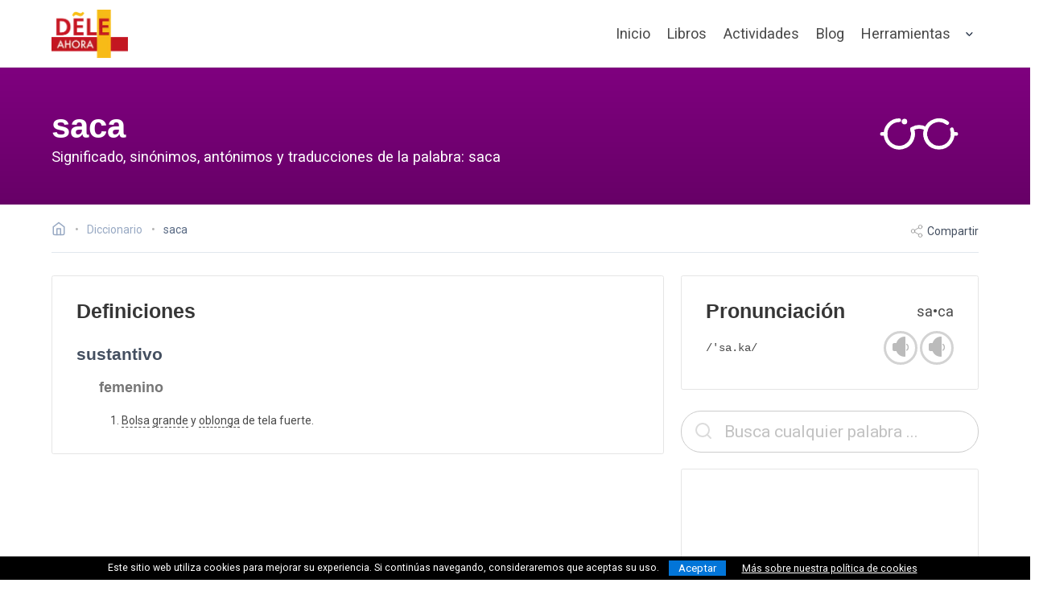

--- FILE ---
content_type: text/html; charset=utf-8
request_url: https://deleahora.com/diccionario/saca
body_size: 6542
content:
<!DOCTYPE html><!-- 2025-06-26 20:52:54 +0000 --> <html lang="es"> <head> <meta charset="utf-8"> <meta name="viewport" content="width=device-width, initial-scale=1, shrink-to-fit=no"> <meta http-equiv="x-ua-compatible" content="ie=edge"> <title>saca | Diccionario &bull; DELE Ahora</title> <meta name="description" content="Diccionario español online: Significado, ejemplos, sinónimos, antónimos, frases, refranes y traducciones en varios idiomas de la palabra 'saca'"/> <meta name="keywords" content="diccionario español, dele, español, recursos español, aprender español, libros ele, saca, significado saca, saca sinónimos, saca antónimos, traducción saca"/> <meta name="author" content="DELE Ahora"/> <meta name="copyright" content="DELE Ahora"/> <meta name="robots" content="index,follow"/> <meta name="theme-color" content="#C41721"/> <link rel="canonical" href="https://deleahora.com/diccionario/saca"> <link rel="alternate" type="application/rss+xml" href="https://deleahora.com/feed" title="DELE Ahora - Nuevos artículos y ejercicios de español"> <meta property="og:type" content="website"> <meta property="og:url" content="https://deleahora.com/diccionario/saca"> <meta property="og:title" content="saca | Diccionario &bull; DELE Ahora"> <meta property="og:description" content="Diccionario español online: Significado, ejemplos, sinónimos, antónimos, frases, refranes y traducciones en varios idiomas de la palabra 'saca'"> <meta property="og:image" content="https://deleahora.com/assets/thumbs/diccionario.png"> <meta name="twitter:card" content="summary_large_image"> <meta name="twitter:url" content="https://deleahora.com/diccionario/saca"> <meta name="twitter:site" content="@AhoraDele"/> <meta name="twitter:creator" content="@AhoraDele"/> <meta name="twitter:title" content="saca | Diccionario &bull; DELE Ahora"> <meta name="twitter:description" content="Diccionario español online: Significado, ejemplos, sinónimos, antónimos, frases, refranes y traducciones en varios idiomas de la palabra 'saca'"> <meta name="twitter:image" content="https://deleahora.com/assets/thumbs/diccionario.png"> <meta name="propeller" content="3ffb9e7986a17a48b90a001fb8f5cefe"> <meta name="a.validate.01" content="41fdac4306de20557ae0cdb1fab57514789f"/> <link rel="apple-touch-icon" sizes="57x57" href="/icons/apple-icon-57x57.png"> <link rel="apple-touch-icon" sizes="60x60" href="/icons//apple-icon-60x60.png"> <link rel="apple-touch-icon" sizes="72x72" href="/icons/apple-icon-72x72.png"> <link rel="apple-touch-icon" sizes="76x76" href="/icons/apple-icon-76x76.png"> <link rel="apple-touch-icon" sizes="114x114" href="/icons/apple-icon-114x114.png"> <link rel="apple-touch-icon" sizes="120x120" href="/icons/apple-icon-120x120.png"> <link rel="apple-touch-icon" sizes="144x144" href="/icons/apple-icon-144x144.png"> <link rel="apple-touch-icon" sizes="152x152" href="/icons/apple-icon-152x152.png"> <link rel="apple-touch-icon" sizes="180x180" href="/icons/apple-icon-180x180.png"> <link rel="icon" type="image/png" sizes="192x192" href="/icons/android-icon-192x192.png"> <link rel="icon" type="image/png" sizes="32x32" href="/icons/favicon-32x32.png"> <link rel="icon" type="image/png" sizes="96x96" href="/icons/favicon-96x96.png"> <link rel="icon" type="image/png" sizes="16x16" href="/icons/favicon-16x16.png"> <link rel="manifest" href="/manifest.json"> <meta name="msapplication-TileColor" content="#ffffff"> <meta name="msapplication-TileImage" content="/icons/ms-icon-144x144.png"> <meta name="theme-color" content="#ffffff"> <link rel="preconnect" href="https://fonts.gstatic.com" crossorigin> <link rel="preload" as="style" href="https://fonts.googleapis.com/css2?family=Roboto:wght@100;200;300;400;500;700;900&family=Montserrat:ital,wght@0,100..900;1,100..900&display=swap"> <link rel="stylesheet" media="print" onload="this.onload=null;this.removeAttribute('media');" href="https://fonts.googleapis.com/css2?family=Roboto:wght@100;200;300;400;500;700;900&family=Montserrat:ital,wght@0,100..900;1,100..900&display=swap"> <noscript> <link href="https://fonts.googleapis.com/css2?family=Roboto:wght@100;200;300;400;500;700;900&family=Montserrat:ital,wght@0,100..900;1,100..900&display=swap" rel="stylesheet"> </noscript> <link rel="stylesheet" href="/assets/css/final.min.css"> <script async src="https://www.googletagmanager.com/gtag/js?id=G-KFLTXWBM55"></script> <script>window.dataLayer = window.dataLayer || [];function gtag(){dataLayer.push(arguments);}gtag('js', new Date());gtag('config', 'G-KFLTXWBM55');</script> </head> <body> <div id="navbar-fade" class="hero is-medium"> <nav class="nvb nvb-wrapper nvb-faded "> <div class="container"> <div class="nvb-brand"> <a class="nvb-item" href="/" aria-label="ir a la página principal"> <picture> <source srcset="https://cdn.deleahora.com/assets/images/placeh.svg" data-srcset="https://cdn.deleahora.com/assets/images/logo-color_mini.webp" type="image/webp"> <source srcset="https://cdn.deleahora.com/assets/images/placeh.svg" data-srcset="https://cdn.deleahora.com/assets/images/logo-color_mini.png" type="image/png"> <img src="https://cdn.deleahora.com/assets/images/placeh.svg" data-src="https://cdn.deleahora.com/assets/images/logo-color_mini.png" width="95" height="60" class='lazyload light-logo' style='' alt='DELE Ahora - Español online: actividades, ejercicios, teoría, vocabulario y gramática'> </picture> <picture> <source srcset="https://cdn.deleahora.com/assets/images/logo-color_mini.webp" type="image/webp"> <source srcset="https://cdn.deleahora.com/assets/images/logo-color_mini.png" type="image/png"> <img src="https://cdn.deleahora.com/assets/images/logo-color_mini.png" width="95" height="60" class=' dark-logo' style='' alt='DELE Ahora - Español online: actividades, ejercicios, teoría, vocabulario y gramática'> </picture> </a> <div class="custom-burger" data-target=""> <span class="responsive-btn" onclick="void(0);"> <span class="menu-toggle"> <span class="icon-box-toggle"> <span class="rotate"> <i class="icon-line-top"></i> <i class="icon-line-center"></i> <i class="icon-line-bottom"></i> </span> </span> </span> </span> </div> </div> <div class="nvb-menu"> <div class="nvb-end"> <a class="nvb-item is-slide " href="/">Inicio</a> <a class="nvb-item is-slide " href="/libros">Libros</a> <a class="nvb-item is-slide " href="/actividades">Actividades</a> <a class="nvb-item is-slide " href="/blog">Blog</a> <div class="nvb-item has-dropdown is-hoverable is-hidden-mobile"> <a class="nvb-link" href="#"> Herramientas </a> <div class="nvb-dropdown is-boxed is-medium"> <a class="nvb-item is-menu" href="/conjugacion"> <span>Conjugación</span> </a> <a class="nvb-item is-menu" href="/diccionario"> <span>Diccionario</span> </a> <a class="nvb-item is-menu" href="/centros-dele"> <span>Centros DELE</span> </a> </div> </div> <div class="mobile-drop is-hidden-desktop"> <div class="mobile-drop-trigger"> Herramientas <svg xmlns="http://www.w3.org/2000/svg" width="24" height="24" viewBox="0 0 24 24" fill="none" stroke="currentColor" stroke-width="2" stroke-linecap="round" stroke-linejoin="round"><polyline points="9 18 15 12 9 6"/></svg> </div> <div class="child-menu"> <ul> <li> <a href="/conjugacion">Conjugación</a> </li> <li> <a href="/diccionario">Diccionario</a> </li> <li> <a href="/centros-dele">Centros DELE</a> </li> </ul> </div> </div> </div> </div> </div> </nav> <div id="main-hero" class="hero-body for-list gradientbg dictionary-page"> <div class="container"> <div class="columns is-vcentered"> <div class="column is-10 is-subheader-caption has-text-left" style="padding-bottom: 10px !important;"> <span class="title is-size-1 is-size-2-mobile light-text" style=" margin-bottom: 1.5rem; display: block">saca</span> <h1 class="subtitle is-3 light-text" style="font-family: 'Roboto',sans-serif;">Significado, sinónimos, antónimos y traducciones de la palabra: saca</h1> </div> <div class="column is-2 is-hidden-mobile has-text-right contains-feather"> <svg id="Layer_1" data-name="Layer 1" xmlns="http://www.w3.org/2000/svg" class='ric ric-hero' viewBox="0 0 64 64"><defs><style>.cls-1{fill:none;stroke:#000;stroke-linecap:round;stroke-linejoin:round;stroke-width:2px;}</style></defs><title>Aprender español: saca</title><path class="cls-1" d="M49.61,29.66a7.37,7.37,0,1,1-2.49-3.4"/><path class="cls-1" d="M28.22,29.5a7.37,7.37,0,1,1-6.88-4.73"/><path class="cls-1" d="M38.88,38.45a7.36,7.36,0,0,1-3.09-9,7.35,7.35,0,0,0-7.57,0,7.36,7.36,0,0,1-3.09,9"/><line class="cls-1" x1="13.97" y1="32.13" x2="12.03" y2="32.13"/><line class="cls-1" x1="51.97" y1="32.13" x2="50.03" y2="32.13"/><circle cx="24.12" cy="25.5" r="1"/></svg> </div> </div> </div> </div> </div> <div class="section blog-section" style="padding-top: 1.5rem !important;"> <div class="container"> <div class="commerce-toolbar" style="padding-top: 0rem !important;padding-bottom: 1rem;"> <nav class="breadcrumb has-bullet-separator" aria-label="breadcrumbs"> <ul itemscope itemtype="https://schema.org/BreadcrumbList"> <li> <a href="/" aria-label="Ir a la página inicial"> <span lass="icon is-small is-solo"><svg xmlns="http://www.w3.org/2000/svg" width="18" height="18" viewBox="0 0 24 24" fill="none" stroke="currentColor" stroke-width="2" stroke-linecap="round" stroke-linejoin="round"><title>DELE Ahora</title><path d="M3 9l9-7 9 7v11a2 2 0 0 1-2 2H5a2 2 0 0 1-2-2z"/><polyline points="9 22 9 12 15 12 15 22"/></svg></span> </a> </li> <li itemprop="itemListElement" itemscope itemtype="https://schema.org/ListItem" class=" breadbit"> <a itemprop="item" href="/diccionario"> <span itemprop="name">Diccionario</span> </a> <meta itemprop="position" content="1"/> </li> <li itemprop="itemListElement" itemscope itemtype="https://schema.org/ListItem"> <span itemprop="name" class="current">saca</span> <meta itemprop="position" content="2"/> </li> </ul> </nav> <div id="sharer" class="actions is-hidden-mobile"> <span id="shareLink"><svg xmlns="http://www.w3.org/2000/svg" width="24" height="24" viewBox="0 0 24 24" fill="none" stroke="currentColor" stroke-width="2" stroke-linecap="round" stroke-linejoin="round"><circle cx="18" cy="5" r="3"/><circle cx="6" cy="12" r="3"/><circle cx="18" cy="19" r="3"/><line x1="8.59" y1="13.51" x2="15.42" y2="17.49"/><line x1="15.41" y1="6.51" x2="8.59" y2="10.49"/></svg> Compartir</span> </div> </div> <div class="columns is-desktop lemma"> <div class="column is-8 is-12-touch"> <div class="component-block is-hidden-desktop" style="margin-bottom: 2rem"> <div class="field"> <div class="control auto-cpl-control has-icons-left"> <input id="search-box-mobile" class="input is-large is-rounded" type="text" placeholder="Busca cualquier palabra ..."/> <span class="icon is-left is-large" style="top:-2px"> <svg xmlns="http://www.w3.org/2000/svg" width="24" height="24" viewBox="0 0 24 24" fill="none" stroke="currentColor" stroke-width="2" stroke-linecap="round" stroke-linejoin="round"><circle cx="11" cy="11" r="8"/><line x1="21" y1="21" x2="16.65" y2="16.65"/></svg> </span> </div> </div> </div> <div class="content"> <div class="flex-card uneffected light-bordered"> <div class="card-body"> <div class="content"> <h2 class="no-margin title-bold">Definiciones</h2> <h3 class="title is-4 dark-text">sustantivo</h3> <div class="inner-definitions"> <h4 class='title is-5 dark-text' style='color: #777 !important'>femenino</h4> <ol> <li><a href='/diccionario/bolsa' class='lemma-link'>Bolsa</a> <a href='/diccionario/grande' class='lemma-link'>grande</a> y <a href='/diccionario/oblongo' class='lemma-link'>oblonga</a> de tela fuerte. </li> </ol> </div> </div> </div> </div> </div> </div> <div class="column is-4 is-12-touch"> <div class="flex-card uneffected light-bordered"> <div class="card-body"> <div class="content"> <div class="columns is-vcentered is-mobile" style="margin-bottom:0"> <div class="column"> <h2 class="no-margin title-bold">Pronunciación</h2> </div> <div class="column has-text-right"> <span style="font-size: 1.3rem;">sa&bull;ca</span> </div> </div> <div class="columns is-vcentered is-mobile"> <div class="column"> <span class="ipa-text">/'sa.ka/</span> </div> <div class="column has-text-right"> <span class="audioclip" data-lemma="saca" data-accent="es"> <span class="sound-wrapper" data-toggle="popover" data-placement="left" data-trigger="hover" data-content="Pronunciación de España"><i class="glyph-icon glyph-icon-sound-off"></i></span> </span> <span class="audioclip" data-lemma="saca" data-accent="mx"> <span class="sound-wrapper" data-toggle="popover" data-placement="left" data-trigger="hover" data-content="Pronunciación de México"><i class="glyph-icon glyph-icon-sound-off"></i></span> </span> </div> </div> </div> </div> </div> <div class="component-block is-hidden-touch" style="margin-bottom: 20px"> <div class="field"> <div class="control auto-cpl-control has-icons-left"> <input id="search-box" class="input uneffected is-large is-rounded" type="text" placeholder="Busca cualquier palabra ..."/> <span class="icon is-left is-large" style="top:-2px"> <svg xmlns="http://www.w3.org/2000/svg" width="24" height="24" viewBox="0 0 24 24" fill="none" stroke="currentColor" stroke-width="2" stroke-linecap="round" stroke-linejoin="round"><circle cx="11" cy="11" r="8"/><line x1="21" y1="21" x2="16.65" y2="16.65"/></svg> </span> </div> </div> </div> <div class="flex-card uneffected light-bordered"> <div class="card-body has-text-centered" style="padding: 0; padding-top: 15px; padding-bottom:15px;"> <div id="397249525"> <script async src="https://pagead2.googlesyndication.com/pagead/js/adsbygoogle.js?client=ca-pub-4469033608589563" crossorigin="anonymous"></script> <ins class="adsbygoogle" style="display:block" data-ad-client="ca-pub-4469033608589563" data-ad-slot="5989959240" data-ad-format="auto" data-full-width-responsive="true"></ins> <script>(adsbygoogle = window.adsbygoogle || []).push({});</script> </div> </div> </div> </div> </div> </div> </div> <div class="columns dictionary-footer-wrapper"> <div class="column has-text-centered dictionary-footer"> <div style="margin-bottom:1rem; font-size: 2em"><svg xmlns="http://www.w3.org/2000/svg" xmlns:xlink="http://www.w3.org/1999/xlink" aria-hidden="true" role="img" width="0.97em" height="1em" preserveAspectRatio="xMidYMid meet" viewBox="0 0 496 512"><path d="M245.83 214.87l-33.22 17.28c-9.43-19.58-25.24-19.93-27.46-19.93c-22.13 0-33.22 14.61-33.22 43.84c0 23.57 9.21 43.84 33.22 43.84c14.47 0 24.65-7.09 30.57-21.26l30.55 15.5c-6.17 11.51-25.69 38.98-65.1 38.98c-22.6 0-73.96-10.32-73.96-77.05c0-58.69 43-77.06 72.63-77.06c30.72-.01 52.7 11.95 65.99 35.86zm143.05 0l-32.78 17.28c-9.5-19.77-25.72-19.93-27.9-19.93c-22.14 0-33.22 14.61-33.22 43.84c0 23.55 9.23 43.84 33.22 43.84c14.45 0 24.65-7.09 30.54-21.26l31 15.5c-2.1 3.75-21.39 38.98-65.09 38.98c-22.69 0-73.96-9.87-73.96-77.05c0-58.67 42.97-77.06 72.63-77.06c30.71-.01 52.58 11.95 65.56 35.86zM247.56 8.05C104.74 8.05 0 123.11 0 256.05c0 138.49 113.6 248 247.56 248c129.93 0 248.44-100.87 248.44-248c0-137.87-106.62-248-248.44-248zm.87 450.81c-112.54 0-203.7-93.04-203.7-202.81c0-105.42 85.43-203.27 203.72-203.27c112.53 0 202.82 89.46 202.82 203.26c-.01 121.69-99.68 202.82-202.84 202.82z" fill="currentColor"/></svg>&nbsp;<svg xmlns="http://www.w3.org/2000/svg" xmlns:xlink="http://www.w3.org/1999/xlink" aria-hidden="true" role="img" width="0.97em" height="1em" preserveAspectRatio="xMidYMid meet" viewBox="0 0 496 512"><path d="M314.9 194.4v101.4h-28.3v120.5h-77.1V295.9h-28.3V194.4c0-4.4 1.6-8.2 4.6-11.3c3.1-3.1 6.9-4.7 11.3-4.7H299c4.1 0 7.8 1.6 11.1 4.7c3.1 3.2 4.8 6.9 4.8 11.3zm-101.5-63.7c0-23.3 11.5-35 34.5-35s34.5 11.7 34.5 35c0 23-11.5 34.5-34.5 34.5s-34.5-11.5-34.5-34.5zM247.6 8C389.4 8 496 118.1 496 256c0 147.1-118.5 248-248.4 248C113.6 504 0 394.5 0 256C0 123.1 104.7 8 247.6 8zm.8 44.7C130.2 52.7 44.7 150.6 44.7 256c0 109.8 91.2 202.8 203.7 202.8c103.2 0 202.8-81.1 202.8-202.8c.1-113.8-90.2-203.3-202.8-203.3z" fill="currentColor"/></svg>&nbsp;<svg xmlns="http://www.w3.org/2000/svg" xmlns:xlink="http://www.w3.org/1999/xlink" aria-hidden="true" role="img" width="0.97em" height="1em" preserveAspectRatio="xMidYMid meet" viewBox="0 0 496 512"><path d="M247.6 8C389.4 8 496 118.1 496 256c0 147.1-118.5 248-248.4 248C113.6 504 0 394.5 0 256C0 123.1 104.7 8 247.6 8zm.8 44.7C130.2 52.7 44.7 150.6 44.7 256c0 109.8 91.2 202.8 203.7 202.8c103.2 0 202.8-81.1 202.8-202.8c.1-113.8-90.2-203.3-202.8-203.3zM137.7 221c13-83.9 80.5-95.7 108.9-95.7c99.8 0 127.5 82.5 127.5 134.2c0 63.6-41 132.9-128.9 132.9c-38.9 0-99.1-20-109.4-97h62.5c1.5 30.1 19.6 45.2 54.5 45.2c23.3 0 58-18.2 58-82.8c0-82.5-49.1-80.6-56.7-80.6c-33.1 0-51.7 14.6-55.8 43.8h18.2l-49.2 49.2l-49-49.2h19.4z" fill="currentColor"/></svg></div> *Información compilada a base de datos procedentes del Wikcionario español y<br class="is-hidden-touch"> disponible bajo la <a rel="noreferrer" href="https://creativecommons.org/licenses/by-sa/3.0/deed.es" target="_blank">Licencia Creative Commons Atribución-CompartirIgual 3.0</a> </div> </div> <script>document.addEventListener("DOMContentLoaded", function() {initDictionary("");});</script> <footer class="footer footer-light"> <div class="container"> <div class="columns footer-columns is-flex-mobile"> <div class="column is-half-mobile"> <div class="footer-column"> <div class="footer-header"> <h3>LIBROS</h3> </div> <ul class="link-list"> <li><a href="/libros/espanol-en-3-2-1">Español en 3-2-1</a></li> <li><a href="/libros/spanish-to-the-point">Spanish To The Point</a></li> <li><a href="/libros/espanol-avanzado">Español avanzado</a></li> <li><a href="/libros/vamos-a-practicar">Vamos a practicar</a></li> </ul> <div class="footer-header mt-5"> <h3>POR NIVEL</h3> </div> <ul class="link-list"> <li><a href="/libros/a1-a2">A1/A2</a>&nbsp;&nbsp;&bull;&nbsp;&nbsp;<a href="/libros/b1">B1</a></li> <li><a href="/libros/b2">B2</a>&nbsp;&nbsp;&bull;&nbsp;&nbsp;<a href="/libros/c1-c2">C1/C2</a></li> </ul> </div> </div> <div class="column is-half-mobile"> <div class="footer-column"> <div class="footer-header"> <h3>Actividades</h3> </div> <ul class="link-list"> <li><a href="/actividades/gramatica">Gramática</a></li> <li><a href="/actividades/vocabulario">Vocabulario</a></li> <li><a href="/actividades/comprension-de-lectura">Comprensión de lectura</a></li> <li><a href="/actividades/comprension-auditiva">Comprensión auditiva</a></li> <li><a href="/actividades/expresion-escrita">Expresión escrita</a></li> <li><a href="/actividades/examenes">Exámenes</a></li> <li><a href="/actividades/juegos">Juegos</a></li> </ul> <div class="footer-header mt-5"> <h3>HERRAMIENTAS</h3> </div> <ul class="link-list"> <li><a href="/conjugacion">Conjugador de verbos</a></li> <li><a href="/diccionario">Diccionario español</a></li> <li><a href="/centros-dele">Buscador de centros de examen DELE</a></li> </ul> </div> </div> <div class="column is-half-mobile"> <div class="footer-column"> <div class="footer-header mt-2"> <h3>Blog</h3> </div> <ul class="link-list"> <li><a href="/blog/dele">DELE</a></li> <li><a href="/blog/vocabulario">Vocabulario</a></li> <li><a href="/blog/gramatica">Gramática</a></li> <li><a href="/blog/expresion-escrita">Expresión escrita</a></li> <li><a href="/blog/musica">Música</a></li> <li><a href="/blog/literatura">Literatura</a></li> <li><a href="/blog/cultura-e-historia">Cultura & Historia</a></li> </ul> </div> </div> <div class="column is-half-mobile"> <div class="footer-column"> <div class="footer-logo"> <picture> <source srcset="https://cdn.deleahora.com/assets/images/placeh.svg" data-srcset="https://cdn.deleahora.com/assets/images/logo-gray2_mini.webp" type="image/webp"> <source srcset="https://cdn.deleahora.com/assets/images/placeh.svg" data-srcset="https://cdn.deleahora.com/assets/images/logo-gray2_mini.png" type="image/png"> <img src="https://cdn.deleahora.com/assets/images/placeh.svg" data-src="https://cdn.deleahora.com/assets/images/logo-gray2_mini.png" width="82" height="60" class='lazyload switcher-logo' style='' alt='Aprende español online gratis: actividades y recursos de gramática, vocabulario y comprensión de lectura para todos los niveles'> </picture> </div> <div class="footer-header"> <nav class="level is-mobile"> <div class="level-left level-social"> <a href="https://www.facebook.com/DELE-Ahora-101639802210355/" rel="nofollow noopener" target="_blank" class="level-item is-hidden-mobile" aria-label="ir a nuestra página en Facebook"> <span class="icon fb"><svg xmlns="http://www.w3.org/2000/svg" aria-hidden="true" role="img" width="2.5rem" height="2.5rem" preserveAspectRatio="xMidYMid meet" viewBox="-2 -2 24 24"><g fill="currentColor"><path d="M8.695 6.937v1.377H7.687v1.683h1.008V15h2.072V9.997h1.39s.131-.807.194-1.69h-1.576v-1.15c0-.173.226-.404.45-.404h1.128V5h-1.535C8.644 5 8.695 6.685 8.695 6.937z"/><path d="M4 2a2 2 0 0 0-2 2v12a2 2 0 0 0 2 2h12a2 2 0 0 0 2-2V4a2 2 0 0 0-2-2H4zm0-2h12a4 4 0 0 1 4 4v12a4 4 0 0 1-4 4H4a4 4 0 0 1-4-4V4a4 4 0 0 1 4-4z"/></g></svg> </span> </a> <a href="https://twitter.com/AhoraDele" rel="nofollow noopener" target="_blank" class="level-item is-hidden-mobile" aria-label="ir a nuestra página en Twitter"> <span class="icon tw"><svg xmlns="http://www.w3.org/2000/svg" aria-hidden="true" role="img" width="2.5rem" height="2.5rem" preserveAspectRatio="xMidYMid meet" viewBox="-2 -2 24 24"><g fill="currentColor"><path d="M15 6.947c-.368.16-.763.27-1.178.318c.424-.25.748-.646.902-1.117a4.16 4.16 0 0 1-1.304.49A2.06 2.06 0 0 0 11.923 6c-1.133 0-2.051.905-2.051 2.02c0 .158.018.312.053.46a5.854 5.854 0 0 1-4.228-2.11a1.982 1.982 0 0 0-.278 1.015c0 .7.363 1.32.913 1.681a2.076 2.076 0 0 1-.93-.253v.025a2.03 2.03 0 0 0 1.646 1.98a2.108 2.108 0 0 1-.927.034a2.049 2.049 0 0 0 1.916 1.403a4.156 4.156 0 0 1-2.548.864c-.165 0-.328-.01-.489-.028A5.863 5.863 0 0 0 8.144 14c3.774 0 5.837-3.078 5.837-5.748l-.007-.262A4.063 4.063 0 0 0 15 6.947z"/><path d="M4 2a2 2 0 0 0-2 2v12a2 2 0 0 0 2 2h12a2 2 0 0 0 2-2V4a2 2 0 0 0-2-2H4zm0-2h12a4 4 0 0 1 4 4v12a4 4 0 0 1-4 4H4a4 4 0 0 1-4-4V4a4 4 0 0 1 4-4z"/></g></svg> </span> </a> <a href="https://www.pinterest.es/deleahora" rel="nofollow noopener" target="_blank" class="level-item is-hidden-mobile" aria-label="ir a nuestra página en Pinterest"> <span class="icon pi"><svg xmlns="http://www.w3.org/2000/svg" aria-hidden="true" role="img" width="2.5rem" height="2.5rem" preserveAspectRatio="xMidYMid meet" viewBox="-2 -2 24 24"><g fill="currentColor"><path d="M9.355 11.614C9.1 12.99 8.79 14.31 7.866 15c-.284-2.08.419-3.644.745-5.303c-.556-.964.067-2.906 1.24-2.427c1.445.588-1.25 3.586.56 3.96c1.888.392 2.66-3.374 1.488-4.6c-1.692-1.768-4.927-.04-4.529 2.492c.097.62.718.807.248 1.661c-1.083-.247-1.406-1.127-1.365-2.3c.067-1.92 1.675-3.263 3.289-3.45c2.04-.235 3.954.772 4.219 2.748c.297 2.23-.921 4.646-3.103 4.472c-.59-.047-.84-.35-1.303-.64z"/><path d="M4 2a2 2 0 0 0-2 2v12a2 2 0 0 0 2 2h12a2 2 0 0 0 2-2V4a2 2 0 0 0-2-2H4zm0-2h12a4 4 0 0 1 4 4v12a4 4 0 0 1-4 4H4a4 4 0 0 1-4-4V4a4 4 0 0 1 4-4z"/></g></svg> </span> </a> <a href="https://www.youtube.com/c/DELEAhora" rel="nofollow noopener" target="_blank" class="level-item is-hidden-mobile" style="margin-right:3rem !important" aria-label="ir a nuestra página en YouTube"> <span class="icon yt"><svg xmlns="http://www.w3.org/2000/svg" aria-hidden="true" role="img" width="2.5rem" height="2.5rem" preserveAspectRatio="xMidYMid meet" viewBox="-2 -2 24 24"><g fill="currentColor"><path d="M12.923 6.526H7.077C5.93 6.526 5 7.446 5 8.58v2.89c0 1.135.93 2.054 2.077 2.054h5.846c1.147 0 2.077-.92 2.077-2.054V8.58c0-1.135-.93-2.054-2.077-2.054zm-1.404 3.64l-2.735 1.29a.11.11 0 0 1-.157-.099v-2.66a.11.11 0 0 1 .16-.097l2.734 1.37a.11.11 0 0 1-.002.196z"/><path d="M4 2a2 2 0 0 0-2 2v12a2 2 0 0 0 2 2h12a2 2 0 0 0 2-2V4a2 2 0 0 0-2-2H4zm0-2h12a4 4 0 0 1 4 4v12a4 4 0 0 1-4 4H4a4 4 0 0 1-4-4V4a4 4 0 0 1 4-4z"/></g></svg></span> </a> </div> </nav> </div> <div class="copyright"> <span class="moto dark-text">Copyright &copy; 2025<br>Ediciones Fluo</span> </div> <hr class="pre-disclaimer is-hidden-mobile"/> <div class="disclaimer is-hidden-mobile"> DELE Ahora es un espacio para aprender español con una amplia diversidad de recursos, actividades y materiales diversos para profesores y estudiantes de español como lengua extranjera. DELE Ahora no está afiliado al Instituto Cervantes. </div> </div> </div> </div> </div> </footer> <div class="footer-copyright has-text-centered is-hidden-mobile"> <div class="container"> <p> <a href="/politica-de-privacidad">Política de privacidad</a> <a href="/politica-de-cookies">Política de cookies</a> <a href="/terminos-y-condiciones">Terminos y condiciones</a> <a href="/sobre-este-sitio">Sobre este sitio</a> <a href="/contacto">Contacto</a> </p> </div> </div> <div id="backtotop"><a href="#"><svg xmlns='http://www.w3.org/2000/svg' width='24' height='24' viewBox='0 0 24 24' fill='none' stroke='currentColor' stroke-width='2' stroke-linecap='round' stroke-linejoin='round'> <polyline points='18 15 12 9 6 15'/> </svg> </a></div> <script src="https://cdn.deleahora.com/assets/js/final.min.js"></script> <script>$(document).ready(function(){setTimeout(function(){$.getScript("https://cdn.onesignal.com/sdks/OneSignalSDK.js").done(function(){window.OneSignal = window.OneSignal || [];OneSignal.push(function() {OneSignal.init({appId: "c04d2b2e-c39f-424d-b35b-dac2272e735a",});});});},14000);});</script> </body> </html>

--- FILE ---
content_type: text/html; charset=utf-8
request_url: https://www.google.com/recaptcha/api2/aframe
body_size: 266
content:
<!DOCTYPE HTML><html><head><meta http-equiv="content-type" content="text/html; charset=UTF-8"></head><body><script nonce="e-nP9w5PLSxeQJ8yp8du8g">/** Anti-fraud and anti-abuse applications only. See google.com/recaptcha */ try{var clients={'sodar':'https://pagead2.googlesyndication.com/pagead/sodar?'};window.addEventListener("message",function(a){try{if(a.source===window.parent){var b=JSON.parse(a.data);var c=clients[b['id']];if(c){var d=document.createElement('img');d.src=c+b['params']+'&rc='+(localStorage.getItem("rc::a")?sessionStorage.getItem("rc::b"):"");window.document.body.appendChild(d);sessionStorage.setItem("rc::e",parseInt(sessionStorage.getItem("rc::e")||0)+1);localStorage.setItem("rc::h",'1769763738324');}}}catch(b){}});window.parent.postMessage("_grecaptcha_ready", "*");}catch(b){}</script></body></html>